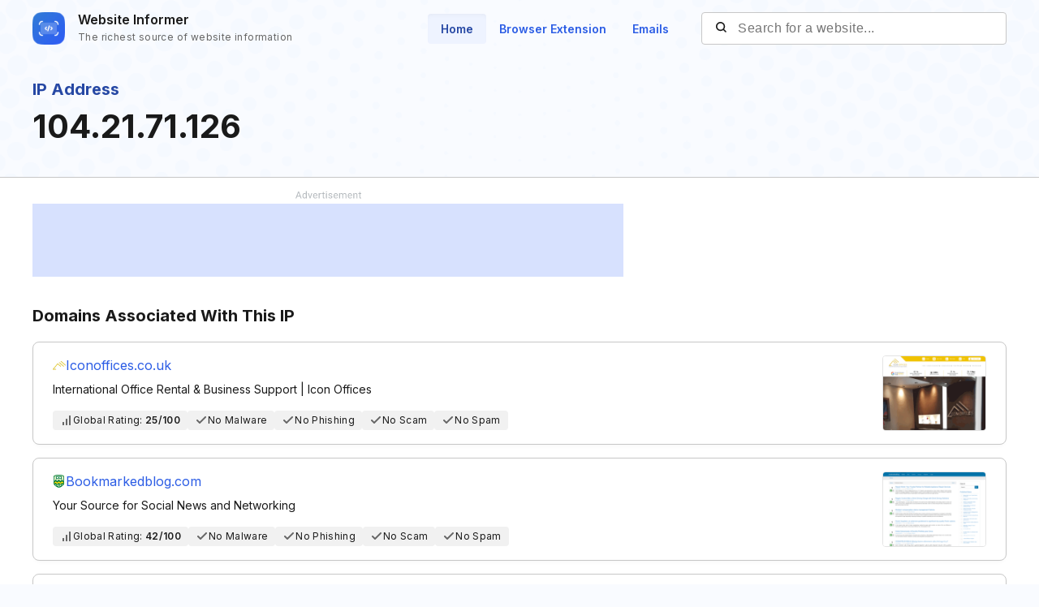

--- FILE ---
content_type: text/html; charset=utf-8
request_url: https://website.informer.com/104.21.71.126
body_size: 11773
content:
<!DOCTYPE html>
<html lang="en">
	<head>
		<title>Website Informer / 104.21.71.126 ip address</title>

		<meta charset="UTF-8" />
		<meta http-equiv="Content-Type" content="text/html; charset=utf-8">
		<meta name="viewport" content="wclassth=device-wclassth, initial-scale=1.0" />
		<meta name="format-detection" content="telephone=no" />

		
		
		
		
		
		<link rel="preconnect dns-prefetch" href="https://assets.webinfcdn.net" crossorigin />
		<link rel="preconnect" href="https://fonts.googleapis.com" />
		<link rel="preconnect" href="https://fonts.gstatic.com" crossorigin />
		<link href="https://fonts.googleapis.com/css2?family=Inter:wght@400;600;700&display=swap" rel="stylesheet" />

		<style>
							a,abbr,acronym,address,applet,article,aside,audio,b,big,blockquote,body,canvas,caption,center,cite,code,dd,del,details,dfn,div,dl,dt,em,embed,fieldset,figcaption,figure,footer,form,h1,h2,h3,h4,h5,h6,header,hgroup,html,i,iframe,img,ins,kbd,label,legend,li,mark,menu,nav,object,ol,output,p,pre,q,ruby,s,samp,section,small,span,strike,strong,sub,summary,sup,table,tbody,td,tfoot,th,thead,time,tr,tt,u,ul,var,video{margin:0;padding:0;border:0;font-size:100%;font:inherit;vertical-align:baseline}:focus{outline:0}article,aside,details,figcaption,figure,footer,header,hgroup,menu,nav,section{display:block}body{line-height:1}ol,ul{list-style:none}blockquote,q{quotes:none}blockquote:after,blockquote:before,q:after,q:before{content:"";content:none}table{border-collapse:collapse;border-spacing:0}input[type=search]::-webkit-search-cancel-button,input[type=search]::-webkit-search-decoration,input[type=search]::-webkit-search-results-button,input[type=search]::-webkit-search-results-decoration{-webkit-appearance:none;-moz-appearance:none}input[type=search]{-webkit-appearance:none;-moz-appearance:none;-webkit-box-sizing:content-box;box-sizing:content-box}textarea{overflow:auto;vertical-align:top;resize:vertical}audio,canvas,video{display:inline-block;max-width:100%}audio:not([controls]){display:none;height:0}[hidden]{display:none}html{font-size:100%;-webkit-text-size-adjust:100%;-ms-text-size-adjust:100%}a:focus{outline:0}a:active,a:hover{outline:0}img{border:0;-ms-interpolation-mode:bicubic}figure{margin:0}form{margin:0}fieldset{border:1px solid silver;margin:0 2px;padding:.35em .625em .75em}legend{border:0;padding:0;white-space:normal}button,input,select,textarea{font-size:100%;margin:0;vertical-align:baseline}button,input{line-height:normal}button,select{text-transform:none}button,html input[type=button],input[type=reset],input[type=submit]{-webkit-appearance:button;cursor:pointer}button[disabled],html input[disabled]{cursor:default}input[type=checkbox],input[type=radio]{-webkit-box-sizing:border-box;box-sizing:border-box;padding:0}input[type=search]{-webkit-appearance:textfield;-webkit-box-sizing:content-box;box-sizing:content-box}input[type=search]::-webkit-search-cancel-button,input[type=search]::-webkit-search-decoration{-webkit-appearance:none}button::-moz-focus-inner,input::-moz-focus-inner{border:0;padding:0}textarea{overflow:auto;vertical-align:top}table{border-collapse:collapse;border-spacing:0}button,input,select,textarea{color:#222}::-moz-selection{background:#b3d4fc;text-shadow:none}::selection{background:#b3d4fc;text-shadow:none}img{vertical-align:middle}fieldset{border:0;margin:0;padding:0}textarea{resize:vertical}.chromeframe{margin:.2em 0;background:#ccc;color:#000;padding:.2em 0}body{font-size:16px;line-height:24px}.nav_main .nav__link{font-size:14px;line-height:20px}body{font-family:Inter,sans-serif;color:#1a1a1a;background-color:#f9fbff;overflow-x:hidden;margin:0 auto}.container{max-width:1232px;width:100%;-webkit-box-sizing:border-box;box-sizing:border-box;padding:0 16px;margin:0 auto}button{cursor:pointer;padding:0}button:hover{opacity:.8}a{text-decoration:none}a:hover{opacity:.6}input{-webkit-box-sizing:border-box;box-sizing:border-box;padding:0;margin:0}button{border:none}.flex{display:-webkit-box;display:-ms-flexbox;display:flex;-webkit-box-align:center;-ms-flex-align:center;align-items:center}.full-page{min-height:100vh;display:-webkit-box;display:-ms-flexbox;display:flex;-webkit-box-orient:vertical;-webkit-box-direction:normal;-ms-flex-direction:column;flex-direction:column}.full-page .wr-preview{-webkit-box-flex:1;-ms-flex-positive:1;flex-grow:1}.wr-preview{background-image:url(https://assets.webinfcdn.net/redesign/assets/img/bg.png);background-size:cover;overflow:hidden}.btn{display:-webkit-box;display:-ms-flexbox;display:flex;-webkit-box-align:center;-ms-flex-align:center;align-items:center;-webkit-box-pack:center;-ms-flex-pack:center;justify-content:center;gap:8px;border-radius:4px;border:1px solid #2c5de5;font-weight:600;-webkit-box-sizing:border-box;box-sizing:border-box;width:-webkit-max-content;width:-moz-max-content;width:max-content;font-size:14px;line-height:20px;white-space:nowrap;padding:10px 24px}.btn_empty{color:#2c5de5}.btn_full{color:#fff;background-color:#2c5de5}.btn_small{font-size:12px;line-height:16px;padding:8px 16px}.btn_large{font-size:16px;line-height:24px;padding:11px 31px}.btn_large svg{width:24px;height:24px;-ms-flex-negative:0;flex-shrink:0}.h1{font-size:40px;font-weight:700;line-height:60px;word-break:break-word}.h2{font-size:24px;font-weight:700;line-height:36px;word-break:break-word}.h3{font-size:20px;font-weight:700;line-height:32px;word-break:break-word}.h4{font-size:16px;font-weight:600;line-height:24px;word-break:break-word}.nav__item{margin-bottom:24px}.nav__item:last-child{margin:0}.nav__link{font-weight:600;color:#2c5de5}.nav_main{margin-right:24px}.nav_main .nav__list{display:-webkit-box;display:-ms-flexbox;display:flex;gap:8px}.nav_main .nav__item{margin:0}.nav_main .nav__link{border-radius:4px;padding:10px 16px}.nav_main .nav__link_active{background-color:#eef3ff;color:#2648a4;-webkit-box-shadow:0 4px 6px -4px rgba(26,26,26,.06) inset;box-shadow:0 4px 6px -4px rgba(26,26,26,.06) inset}.search{height:40px;width:376px;display:-webkit-box;display:-ms-flexbox;display:flex;-webkit-box-align:center;-ms-flex-align:center;align-items:center;position:relative}.search__input{color:#1a1a1a;border:none;background:0 0;letter-spacing:.5px;width:100%;height:100%;padding-right:16px;padding-left:44px;background-color:#fff;border:1px solid #c7c7c7;border-radius:4px;-webkit-box-sizing:border-box;box-sizing:border-box}.search__btn_inside{background:0 0;width:20px;height:20px;position:absolute;top:50%;-webkit-transform:translateY(-50%);-ms-transform:translateY(-50%);transform:translateY(-50%);left:16px;padding:2px;-webkit-box-sizing:border-box;box-sizing:border-box}.search__btn_inside .search__btn-icon{fill:#1a1a1a}.search__btn_outside{color:#fff;background-color:#2c5de5;height:100%;padding:0 32px}.search_large{height:48px;max-width:588px;width:100%;-webkit-box-shadow:0 4px 6px -4px rgba(26,26,26,.06);box-shadow:0 4px 6px -4px rgba(26,26,26,.06);z-index:5}.search_large .search__input{-webkit-box-flex:1;-ms-flex-positive:1;flex-grow:1;padding-left:16px;border-top-right-radius:0;border-bottom-right-radius:0}.header{position:relative;padding:12px 0}.header .container{display:-webkit-box;display:-ms-flexbox;display:flex;-webkit-box-pack:justify;-ms-flex-pack:justify;justify-content:space-between;-webkit-box-align:center;-ms-flex-align:center;align-items:center}.logo{display:-webkit-box;display:-ms-flexbox;display:flex;-webkit-box-align:center;-ms-flex-align:center;align-items:center}.logo__image{width:40px;margin-right:16px}.logo__name{display:-webkit-box;display:-ms-flexbox;display:flex;-webkit-box-orient:vertical;-webkit-box-direction:normal;-ms-flex-direction:column;flex-direction:column}.logo__title{font-weight:600;color:#1a1a1a}.logo__subtitle{font-size:12px;color:#656565;letter-spacing:.4px;margin-top:-2px}.btn-menu{display:none;width:20px;height:14px;position:absolute;top:50%;right:2px;background:0 0;position:relative;z-index:40}.btn-menu div{position:relative;top:0;height:2px;background-color:#1a1a1a;margin-bottom:4px;-webkit-transition:.3s ease;-o-transition:.3s ease;transition:.3s ease;border-radius:2px}.btn-menu div:first-child{-webkit-transform-origin:0;-ms-transform-origin:0;transform-origin:0}.btn-menu div:last-child{margin-bottom:0;-webkit-transform-origin:24px;-ms-transform-origin:24px;transform-origin:24px}.btn-menu div:nth-child(2){right:0;width:20px}.btn-menu_show{width:22px;height:22px;padding:4px}.btn-menu_show div{background-color:#656565;margin-bottom:4px}.btn-menu_show div:first-child{top:0;left:1px;-webkit-transform:rotateZ(45deg);-ms-transform:rotate(45deg);transform:rotateZ(45deg)}.btn-menu_show div:last-child{top:9px;left:-2px;-webkit-transform:rotateZ(45deg);-ms-transform:rotate(45deg);transform:rotateZ(45deg)}.btn-menu_show div:nth-child(2){width:20px;top:1px;right:2px;-webkit-transform:rotateZ(-45deg);-ms-transform:rotate(-45deg);transform:rotateZ(-45deg)}.mobile-menu-container{position:fixed;top:0;left:120%;width:100%;height:100%;background-color:transparent;-webkit-transition:.3s left ease,.3s background-color .3s;-o-transition:.3s left ease,.3s background-color .3s;transition:.3s left ease,.3s background-color .3s;z-index:30}.mobile-menu-container_show{left:0;background-color:rgba(26,26,26,.8)}.mobile-menu{position:absolute;right:0;top:0;bottom:0;width:342px;max-width:90%;border-radius:8px 0 0 8px;background-color:#fff;-webkit-box-sizing:border-box;box-sizing:border-box;padding:16px 24px}.mobile-menu .search{width:100%;margin-bottom:32px}.mobile-menu__title{font-size:20px;font-weight:700;line-height:32px;margin-bottom:32px}.mobile-menu__form-title{font-weight:600;margin-bottom:8px}.footer{background-color:#d7e1fe;padding-top:64px;padding-bottom:64px}.footer__top{display:-webkit-box;display:-ms-flexbox;display:flex;-webkit-box-pack:justify;-ms-flex-pack:justify;justify-content:space-between;gap:24px;border-bottom:1px solid #91adfa;padding-bottom:32px}.footer__top-block{-webkit-box-flex:1;-ms-flex-positive:1;flex-grow:1;-ms-flex-negative:0;flex-shrink:0;max-width:50%}.footer__top-title{font-size:20px;font-weight:700;line-height:32px;margin-bottom:16px}.footer__top-list{display:grid;grid-template-columns:repeat(2,1fr);gap:8px 24px}.footer__top-item{overflow:hidden;-o-text-overflow:ellipsis;text-overflow:ellipsis}.footer__top-link{color:#2c5de5}.footer__bottom{display:-webkit-box;display:-ms-flexbox;display:flex;-webkit-box-pack:justify;-ms-flex-pack:justify;justify-content:space-between;gap:24px;padding-top:32px}.footer__bottom-text{font-size:14px;line-height:20px}.footer__bottom-text span{color:#2c5de5}.footer__bottom-list{display:grid;grid-template-columns:repeat(3,minmax(180px,1fr));gap:8px 24px}.footer__bottom-link{font-weight:600;color:#2c5de5}.footer__bottom-menu{display:-webkit-box;display:-ms-flexbox;display:flex;gap:24px}.footer__bottom-menu .btn{-ms-flex-item-align:start;align-self:flex-start}@media (max-width:1120px){.nav_main{margin-right:16px}.nav_main .nav__link{padding:6px 12px}}@media all and (max-width:1120px){.header .search{width:280px}}@media (max-width:991px){.h1{font-size:32px;line-height:48px}.nav_main{display:none}.search_large{-webkit-box-shadow:none;box-shadow:none;-webkit-box-orient:vertical;-webkit-box-direction:normal;-ms-flex-direction:column;flex-direction:column;gap:16px;height:auto}.search_large .search__input{height:48px;-webkit-box-shadow:0 4px 6px -4px rgba(26,26,26,.06);box-shadow:0 4px 6px -4px rgba(26,26,26,.06);border-radius:4px}.search_large .search__btn{height:48px;width:100%;border-radius:4px}.footer__top{-webkit-box-orient:vertical;-webkit-box-direction:normal;-ms-flex-direction:column;flex-direction:column}.footer__top-block{max-width:100%}.footer__top-list{grid-template-columns:1fr}.footer__bottom{-webkit-box-orient:vertical;-webkit-box-direction:normal;-ms-flex-direction:column;flex-direction:column}.footer__bottom-list{grid-template-columns:repeat(2,1fr)}.footer__bottom-menu{-webkit-box-orient:vertical;-webkit-box-direction:normal;-ms-flex-direction:column;flex-direction:column}.footer__bottom-menu .btn{width:100%}}@media (max-width:768px){.nav_main{display:none}}@media all and (max-width:768px){.header .search{display:none}.logo__subtitle{font-size:12px;letter-spacing:.4px;line-height:16px}.btn-menu{display:block}.mobile-menu .search{display:block}}@media (max-width:350px){.footer__bottom-list{grid-template-columns:1fr}}							.domain-info__item,.domain-item__header-subtitle{font-size:14px;line-height:20px}.wr-domain-preview{padding-top:24px;padding-bottom:32px;border-bottom:1px solid #c7c7c7}.wr-domain-preview__subtitle{font-size:20px;font-weight:700;line-height:32px;color:#2648a4}.domain-info{max-width:486px;margin-top:16px}.domain-info__item{display:grid;grid-template-columns:60px 1fr;-webkit-box-align:start;-ms-flex-align:start;align-items:flex-start;gap:16px;border-bottom:1px solid #c7c7c7;padding:6px 0}.domain-info__item:last-child{border:none}.domain-info__item-title{font-weight:600}.domain-info__item-value a{color:#2c5de5}.domain-content{background-color:#fff;padding-top:16px;padding-bottom:64px}.domain-adv-container{max-width:728px;margin-bottom:32px}.domain-adv-container .spnsd{display:block;width:81px;height:10px;margin:0 auto 6px;background:url([data-uri]) no-repeat}.domain-adv-container .domain-adv{font-size:14px;letter-spacing:1px;display:-webkit-box;display:-ms-flexbox;display:flex;-webkit-box-pack:center;-ms-flex-pack:center;justify-content:center;-webkit-box-align:center;-ms-flex-align:center;align-items:center;height:90px;color:#2c5de5;background-color:#d7e1fe}.domain-list{margin-bottom:24px}.domain-list h3{margin-bottom:16px}.domain-list:last-child{margin:0}.domain-item{display:grid;grid-template-columns:1fr 128px;-webkit-box-shadow:0 4px 6px -4px rgba(26,26,26,.0588235294);box-shadow:0 4px 6px -4px rgba(26,26,26,.0588235294);border:1px solid #c7c7c7;border-radius:8px;background-color:#fff;padding:16px 24px;margin-bottom:16px}.domain-item:last-child{margin:0}.domain-item__header{grid-row:1/2;grid-column:1/2;margin-bottom:12px}.domain-item__header-title{display:-webkit-box;display:-ms-flexbox;display:flex;-webkit-box-align:center;-ms-flex-align:center;align-items:center;gap:12px;margin-bottom:8px}.domain-item__header-title .domain-item__header-icon{width:16px;height:16px;background:-webkit-gradient(linear,left top,left bottom,from(#3258be),to(#2648a4));background:-o-linear-gradient(top,#3258be 0,#2648a4 100%);background:linear-gradient(180deg,#3258be 0,#2648a4 100%);border-radius:6px;display:-webkit-box;display:-ms-flexbox;display:flex;-webkit-box-align:center;-ms-flex-align:center;align-items:center;-webkit-box-pack:center;-ms-flex-pack:center;justify-content:center}.domain-item__header-title .domain-item__header-icon svg{width:10px}.domain-item__header-title a{color:#2c5de5}.domain-item__values{display:-webkit-box;display:-ms-flexbox;display:flex;-webkit-box-align:center;-ms-flex-align:center;align-items:center;gap:12px;grid-row:2/3;grid-column:1/2}.domain-item__value{display:-webkit-box;display:-ms-flexbox;display:flex;-webkit-box-align:center;-ms-flex-align:center;align-items:center;gap:4px;-ms-flex-negative:0;flex-shrink:0;background-color:#f1f1f1;border-radius:4px;padding:4px 9px}.domain-item__value svg{fill:#656565;width:16px;height:16px}.domain-item__value p{font-size:12px;line-height:16px;letter-spacing:.33px}.domain-item__value p span{font-weight:600}.domain-item__value_red{color:#9f1b1f;background-color:#f9d3d4}.domain-item__value_red svg{fill:#9f1b1f}.domain-item__screen{grid-row:1/3;grid-column:2/3;display:-webkit-box;display:-ms-flexbox;display:flex;-webkit-box-align:center;-ms-flex-align:center;align-items:center;-webkit-box-pack:center;-ms-flex-pack:center;justify-content:center}.domain-item__screen img{width:100%;-o-object-fit:cover;object-fit:cover;-o-object-position:top left;object-position:top left;border:1px solid #e4e4e4;-webkit-box-sizing:border-box;box-sizing:border-box;border-radius:4px}.domain-item__screen .plug{display:-webkit-box;display:-ms-flexbox;display:flex;-webkit-box-orient:vertical;-webkit-box-direction:normal;-ms-flex-direction:column;flex-direction:column;-webkit-box-align:center;-ms-flex-align:center;align-items:center;-webkit-box-pack:center;-ms-flex-pack:center;justify-content:center;gap:9px;background-color:#e4e4e4;border-radius:4px;padding:16px;-webkit-box-sizing:border-box;box-sizing:border-box;height:100%;max-height:96px}.domain-item__screen .plug p{font-size:12px;line-height:16px;letter-spacing:.33px;color:#656565;text-align:center}.domain-item__screen .plug svg{width:24px;height:22px}@media (max-width:991px){.domain-info{margin-top:24px}.domain-list h3{margin-bottom:24px}.domain-list{margin-bottom:32px}.domain-item{grid-template-columns:1fr 88px;padding:16px}.domain-item__header{grid-column:1/3;margin-bottom:16px}.domain-item__values{-ms-flex-wrap:wrap;flex-wrap:wrap;gap:8px;margin-right:16px}.domain-item__value{padding:4px 6px}.domain-item__screen .plug{display:none}.domain-item__screen{-webkit-box-align:start;-ms-flex-align:start;align-items:flex-start;grid-row:2/3;grid-column:2/3}}			
			/* mobile */ @media (max-width: 991px) { .adsmobile { display: block; } .adsdesktop { display: none; } } /* desktop */ @media (min-width: 992px) { .adsmobile { display: none; } .adsdesktop { display: block; } } .screenshotDefaultSize { width: 100%; height: 100%; }
			.domain-item__header-icon.domain-item__header-icon-fixed {
				background: none;
			}
		</style>

		<link rel="icon" href="https://assets.webinfcdn.net/img/favicon-32x32.png" sizes="32x32">
<link rel="icon" href="https://assets.webinfcdn.net/img/favicon-16x16.png" sizes="16x16">
<link rel="shortcut icon" href="https://assets.webinfcdn.net/img/android-chrome-192x192.png" sizes="192x192">
<link rel="shortcut icon" href="https://assets.webinfcdn.net/img/android-chrome-512x512.png" sizes="512x512">
<link rel="apple-touch-icon" href="https://assets.webinfcdn.net/img/apple-touch-icon.png" sizes="180x180">
		<script async='async' src='https://www.googletagservices.com/tag/js/gpt.js'></script>
<script>
	var googletag = googletag || {};
	googletag.cmd = googletag.cmd || [];
</script>

<script type='text/javascript'>
	googletag.cmd.push(function() {
				googletag.pubads().enableSingleRequest();
		googletag.pubads().collapseEmptyDivs();
		googletag.enableServices();
	});
</script>
	</head>

	<body class="">
		<div class="wr-preview">
    <header class="header">
	<div class="container">
		<a href="https://website.informer.com/" class="logo">
							<img class="logo__image" src="https://assets.webinfcdn.net/redesign/assets/img/ic-logo.png" alt="" />
			
			<p class="logo__name">
				<span class="logo__title">Website Informer</span>
				<span class="logo__subtitle">The richest source of website information</span>
			</p>
		</a>

		<div class="flex">
			<nav class="nav nav_main">
				<ul class="nav__list">
					<li class="nav__item">
						<a href="https://website.informer.com/" class="nav__link nav__link_active">Home</a>
					</li>
					<li class="nav__item">
						<a href="/addon" class="nav__link ">Browser Extension</a>
					</li>
					<li class="nav__item">
						<a href="https://website.informer.com/email/" class="nav__link ">Emails</a>
					</li>
				</ul>
			</nav>

			<form method="POST" action="https://website.informer.com/search.php" class="search" target="_top">
				<input
					class="search__input"
					type="text"
					name="query"
					id="query"
					value=""
					maxlength="50"
					placeholder="Search for a website..."
				/>

				<button class="search__btn search__btn_inside">
					<svg class="search__btn-icon" viewBox="0 0 20 20">
						<path fill-rule="evenodd" clip-rule="evenodd"
							  d="M7 0C10.866 0 14 3.13401 14 7C14 8.57638 13.4789 10.0311 12.5996 11.2012L12.6545 11.2441L12.7071 11.2929L15.7071 14.2929C16.0976 14.6834 16.0976 15.3166 15.7071 15.7071C15.3466 16.0676 14.7794 16.0953 14.3871 15.7903L14.2929 15.7071L11.2929 12.7071C11.2587 12.6729 11.2275 12.6368 11.1993 12.5992C10.031 13.4789 8.57638 14 7 14C3.13401 14 0 10.866 0 7C0 3.13401 3.13401 0 7 0ZM7 2C4.23858 2 2 4.23858 2 7C2 9.76142 4.23858 12 7 12C9.76142 12 12 9.76142 12 7C12 4.23858 9.76142 2 7 2Z"/>
					</svg>
				</button>
			</form>
		</div>

		<button
			class="btn-menu"
			[class]="'btn-menu ' + (isMenuOpen ? 'btn-menu_show' : '')"
			on="tap:AMP.setState({isMenuOpen: !isMenuOpen})"
		>
			<div></div>
			<div></div>
			<div></div>
		</button>
	</div>

	<div class="mobile-menu-container" [class]="'mobile-menu-container ' + (isMenuOpen ? 'mobile-menu-container_show' : '')">
		<div class="mobile-menu">
			<h2 class="mobile-menu__title">Menu</h2>
			<h3 class="mobile-menu__form-title">Website Search</h3>

			<form method="POST" action="https://website.informer.com/search.php" class="search" target="_top">
				<input
					class="search__input"
					type="text"
					name="query"
					id="query"
					value=""
					maxlength="50"
					placeholder="Find Other Website..."
				/>

				<button class="search__btn">
					<svg class="search__btn-icon" viewBox="0 0 20 20">
						<path
								d="M9,0 C13.9705627,0 18,4.02943725 18,9 C18,11.124779 17.2636898,13.0775836 16.0323074,14.6171757 L19.7071068,18.2928932 C20.0976311,18.6834175 20.0976311,19.3165825 19.7071068,19.7071068 C19.3466228,20.0675907 18.7793918,20.0953203 18.3871006,19.7902954 L18.2928932,19.7071068 L14.6171757,16.0323074 C13.0775836,17.2636898 11.124779,18 9,18 C4.02943725,18 0,13.9705627 0,9 C0,4.02943725 4.02943725,0 9,0 Z M9,2 C5.13400675,2 2,5.13400675 2,9 C2,12.8659932 5.13400675,16 9,16 C12.8659932,16 16,12.8659932 16,9 C16,5.13400675 12.8659932,2 9,2 Z">
						</path>
					</svg>
				</button>
			</form>

			<nav class="nav">
				<ul class="nav__list">
					<li class="nav__item">
						<a href="https://website.informer.com/pages/tos" class="nav__link">Terms of Service</a>
					</li>
					<li class="nav__item">
						<a href="https://website.informer.com/email/" class="nav__link">Emails</a>
					</li>
					<li class="nav__item">
						<a href="https://website.informer.com/pages/about" class="nav__link">About</a>
					</li>
					<li class="nav__item">
						<a href="https://website.informer.com/pages/contacts" class="nav__link">Contacts</a>
					</li>
					<li class="nav__item">
						<a href="https://website.informer.com/pages/contacts" class="nav__link">Removal Request</a>
					</li>
				</ul>
			</nav>
		</div>
	</div>
</header>
    <section class="wrapper wr-domain-preview">
        <div class="container">
            <p class="wr-domain-preview__subtitle">IP Address</p>
            <h1 class="h1">104.21.71.126</h1>
        </div>
    </section>
</div>

<section class="wrapper domain-content">
    <div class="container">
                    <div class="domain-adv-container">
                <span class="spnsd"></span>
                <div class="domain-adv">
                    <div class="adsdesktop" style="width:100%;">
    <div id="div-gpt-ad-1481107139703-0" align="center">
        <script>
            googletag.cmd.push(function() {
                const tagId = 'div-gpt-ad-1481107139703-0';
                if (getComputedStyle(document.getElementById(tagId).parentElement).display !== 'none') {
                    googletag
                        .defineSlot('/275405283/WI-Terms-Responsive', [728, 90], tagId)
                        .addService(googletag.pubads());

                    googletag.display(tagId);
                }
            });
        </script>
    </div>
</div>                    <div class="adsmobile">
    <div id="div-gpt-ad-1484069413393-0" align="center">
        <script>
            googletag.cmd.push(function() {
                const tagId = 'div-gpt-ad-1484069413393-0';
                if (getComputedStyle(document.getElementById(tagId).parentElement).display !== 'none') {
                    googletag
                        .defineSlot('/275405283/WI-Mobile-Leaderboard', [320, 100], tagId)
                        .addService(googletag.pubads());

                    googletag.display(tagId);
                }
            });
        </script>
    </div>
</div>                </div>
            </div>
        
                    <div class="domain-list">
                <h3 class="h3">Domains Associated With This IP</h3>

                                    <div class="domain-item">
                        <div class="domain-item__header">
                            <div class="domain-item__header-title">
                                <div class="domain-item__header-icon domain-item__header-icon-fixed">
                                    <img width="16" height="16" src="https://assets.webinfcdn.net/favicons/i/iconoffices.co.uk.ico" />
                                </div>

                                <a href="https://website.informer.com/iconoffices.co.uk">
                                    Iconoffices.co.uk                                </a>
                            </div>

                            <p class="domain-item__header-subtitle">International Office Rental &amp; Business Support | Icon Offices</p>
                        </div>

                        <div class="domain-item__values">
                                                            <div class="domain-item__value">
                                    <svg viewBox="0 0 16 16" fill="none">
                                        <path d="M4.5 10H3.5C3.22386 10 3 10.2239 3 10.5V13.5C3 13.7761 3.22386 14 3.5 14H4.5C4.77614 14 5 13.7761 5 13.5V10.5C5 10.2239 4.77614 10 4.5 10Z"/>
                                        <path d="M12.5 2H11.5C11.2239 2 11 2.22386 11 2.5V13.5C11 13.7761 11.2239 14 11.5 14H12.5C12.7761 14 13 13.7761 13 13.5V2.5C13 2.22386 12.7761 2 12.5 2Z"/>
                                        <path d="M8.5 6H7.5C7.22386 6 7 6.22386 7 6.5V13.5C7 13.7761 7.22386 14 7.5 14H8.5C8.77614 14 9 13.7761 9 13.5V6.5C9 6.22386 8.77614 6 8.5 6Z"/>
                                    </svg>

                                    <p>Global Rating: <span>25/100</span></p>
                                </div>
                            
                            <div class="domain-item__value">
            <svg viewBox="0 0 16 16" fill="none">
            <path d="M12.2924 3.29304L5.99943 9.58604L3.70643 7.29304C3.51783 7.11088 3.26523 7.01009 3.00303 7.01237C2.74083 7.01465 2.49002 7.11981 2.30461 7.30522C2.1192 7.49063 2.01403 7.74144 2.01176 8.00364C2.00948 8.26584 2.11027 8.51844 2.29243 8.70704L5.29243 11.707C5.47996 11.8945 5.73427 11.9998 5.99943 11.9998C6.2646 11.9998 6.5189 11.8945 6.70643 11.707L13.7064 4.70704C13.8886 4.51844 13.9894 4.26584 13.9871 4.00364C13.9848 3.74144 13.8797 3.49063 13.6942 3.30522C13.5088 3.11981 13.258 3.01465 12.9958 3.01237C12.7336 3.01009 12.481 3.11088 12.2924 3.29304Z"/>
        </svg>
        <p>No Malware</p>
    </div>

<div class="domain-item__value">
            <svg viewBox="0 0 16 16" fill="none">
            <path d="M12.2924 3.29304L5.99943 9.58604L3.70643 7.29304C3.51783 7.11088 3.26523 7.01009 3.00303 7.01237C2.74083 7.01465 2.49002 7.11981 2.30461 7.30522C2.1192 7.49063 2.01403 7.74144 2.01176 8.00364C2.00948 8.26584 2.11027 8.51844 2.29243 8.70704L5.29243 11.707C5.47996 11.8945 5.73427 11.9998 5.99943 11.9998C6.2646 11.9998 6.5189 11.8945 6.70643 11.707L13.7064 4.70704C13.8886 4.51844 13.9894 4.26584 13.9871 4.00364C13.9848 3.74144 13.8797 3.49063 13.6942 3.30522C13.5088 3.11981 13.258 3.01465 12.9958 3.01237C12.7336 3.01009 12.481 3.11088 12.2924 3.29304Z"/>
        </svg>
        <p>No Phishing</p>
    </div>

<div class="domain-item__value">
            <svg viewBox="0 0 16 16" fill="none">
            <path d="M12.2924 3.29304L5.99943 9.58604L3.70643 7.29304C3.51783 7.11088 3.26523 7.01009 3.00303 7.01237C2.74083 7.01465 2.49002 7.11981 2.30461 7.30522C2.1192 7.49063 2.01403 7.74144 2.01176 8.00364C2.00948 8.26584 2.11027 8.51844 2.29243 8.70704L5.29243 11.707C5.47996 11.8945 5.73427 11.9998 5.99943 11.9998C6.2646 11.9998 6.5189 11.8945 6.70643 11.707L13.7064 4.70704C13.8886 4.51844 13.9894 4.26584 13.9871 4.00364C13.9848 3.74144 13.8797 3.49063 13.6942 3.30522C13.5088 3.11981 13.258 3.01465 12.9958 3.01237C12.7336 3.01009 12.481 3.11088 12.2924 3.29304Z"/>
        </svg>
        <p>No Scam</p>
    </div>

<div class="domain-item__value">
            <svg viewBox="0 0 16 16" fill="none">
            <path d="M12.2924 3.29304L5.99943 9.58604L3.70643 7.29304C3.51783 7.11088 3.26523 7.01009 3.00303 7.01237C2.74083 7.01465 2.49002 7.11981 2.30461 7.30522C2.1192 7.49063 2.01403 7.74144 2.01176 8.00364C2.00948 8.26584 2.11027 8.51844 2.29243 8.70704L5.29243 11.707C5.47996 11.8945 5.73427 11.9998 5.99943 11.9998C6.2646 11.9998 6.5189 11.8945 6.70643 11.707L13.7064 4.70704C13.8886 4.51844 13.9894 4.26584 13.9871 4.00364C13.9848 3.74144 13.8797 3.49063 13.6942 3.30522C13.5088 3.11981 13.258 3.01465 12.9958 3.01237C12.7336 3.01009 12.481 3.11088 12.2924 3.29304Z"/>
        </svg>
        <p>No Spam</p>
    </div>                        </div>

                        <div class="domain-item__screen">
                                <a href="https://website.informer.com/iconoffices.co.uk">

<img
    title="Iconoffices.co.uk thumbnail"
    alt="Iconoffices.co.uk thumbnail"
    src="https://assets.webinfcdn.net/thumbnails/280x202/i/iconoffices.co.uk.png"
/>

    </a>
                        </div>
                    </div>
                                    <div class="domain-item">
                        <div class="domain-item__header">
                            <div class="domain-item__header-title">
                                <div class="domain-item__header-icon domain-item__header-icon-fixed">
                                    <img width="16" height="16" src="https://assets.webinfcdn.net/favicons/b/bookmarkedblog.com.ico" />
                                </div>

                                <a href="https://website.informer.com/bookmarkedblog.com">
                                    Bookmarkedblog.com                                </a>
                            </div>

                            <p class="domain-item__header-subtitle">Your Source for Social News and Networking</p>
                        </div>

                        <div class="domain-item__values">
                                                            <div class="domain-item__value">
                                    <svg viewBox="0 0 16 16" fill="none">
                                        <path d="M4.5 10H3.5C3.22386 10 3 10.2239 3 10.5V13.5C3 13.7761 3.22386 14 3.5 14H4.5C4.77614 14 5 13.7761 5 13.5V10.5C5 10.2239 4.77614 10 4.5 10Z"/>
                                        <path d="M12.5 2H11.5C11.2239 2 11 2.22386 11 2.5V13.5C11 13.7761 11.2239 14 11.5 14H12.5C12.7761 14 13 13.7761 13 13.5V2.5C13 2.22386 12.7761 2 12.5 2Z"/>
                                        <path d="M8.5 6H7.5C7.22386 6 7 6.22386 7 6.5V13.5C7 13.7761 7.22386 14 7.5 14H8.5C8.77614 14 9 13.7761 9 13.5V6.5C9 6.22386 8.77614 6 8.5 6Z"/>
                                    </svg>

                                    <p>Global Rating: <span>42/100</span></p>
                                </div>
                            
                            <div class="domain-item__value">
            <svg viewBox="0 0 16 16" fill="none">
            <path d="M12.2924 3.29304L5.99943 9.58604L3.70643 7.29304C3.51783 7.11088 3.26523 7.01009 3.00303 7.01237C2.74083 7.01465 2.49002 7.11981 2.30461 7.30522C2.1192 7.49063 2.01403 7.74144 2.01176 8.00364C2.00948 8.26584 2.11027 8.51844 2.29243 8.70704L5.29243 11.707C5.47996 11.8945 5.73427 11.9998 5.99943 11.9998C6.2646 11.9998 6.5189 11.8945 6.70643 11.707L13.7064 4.70704C13.8886 4.51844 13.9894 4.26584 13.9871 4.00364C13.9848 3.74144 13.8797 3.49063 13.6942 3.30522C13.5088 3.11981 13.258 3.01465 12.9958 3.01237C12.7336 3.01009 12.481 3.11088 12.2924 3.29304Z"/>
        </svg>
        <p>No Malware</p>
    </div>

<div class="domain-item__value">
            <svg viewBox="0 0 16 16" fill="none">
            <path d="M12.2924 3.29304L5.99943 9.58604L3.70643 7.29304C3.51783 7.11088 3.26523 7.01009 3.00303 7.01237C2.74083 7.01465 2.49002 7.11981 2.30461 7.30522C2.1192 7.49063 2.01403 7.74144 2.01176 8.00364C2.00948 8.26584 2.11027 8.51844 2.29243 8.70704L5.29243 11.707C5.47996 11.8945 5.73427 11.9998 5.99943 11.9998C6.2646 11.9998 6.5189 11.8945 6.70643 11.707L13.7064 4.70704C13.8886 4.51844 13.9894 4.26584 13.9871 4.00364C13.9848 3.74144 13.8797 3.49063 13.6942 3.30522C13.5088 3.11981 13.258 3.01465 12.9958 3.01237C12.7336 3.01009 12.481 3.11088 12.2924 3.29304Z"/>
        </svg>
        <p>No Phishing</p>
    </div>

<div class="domain-item__value">
            <svg viewBox="0 0 16 16" fill="none">
            <path d="M12.2924 3.29304L5.99943 9.58604L3.70643 7.29304C3.51783 7.11088 3.26523 7.01009 3.00303 7.01237C2.74083 7.01465 2.49002 7.11981 2.30461 7.30522C2.1192 7.49063 2.01403 7.74144 2.01176 8.00364C2.00948 8.26584 2.11027 8.51844 2.29243 8.70704L5.29243 11.707C5.47996 11.8945 5.73427 11.9998 5.99943 11.9998C6.2646 11.9998 6.5189 11.8945 6.70643 11.707L13.7064 4.70704C13.8886 4.51844 13.9894 4.26584 13.9871 4.00364C13.9848 3.74144 13.8797 3.49063 13.6942 3.30522C13.5088 3.11981 13.258 3.01465 12.9958 3.01237C12.7336 3.01009 12.481 3.11088 12.2924 3.29304Z"/>
        </svg>
        <p>No Scam</p>
    </div>

<div class="domain-item__value">
            <svg viewBox="0 0 16 16" fill="none">
            <path d="M12.2924 3.29304L5.99943 9.58604L3.70643 7.29304C3.51783 7.11088 3.26523 7.01009 3.00303 7.01237C2.74083 7.01465 2.49002 7.11981 2.30461 7.30522C2.1192 7.49063 2.01403 7.74144 2.01176 8.00364C2.00948 8.26584 2.11027 8.51844 2.29243 8.70704L5.29243 11.707C5.47996 11.8945 5.73427 11.9998 5.99943 11.9998C6.2646 11.9998 6.5189 11.8945 6.70643 11.707L13.7064 4.70704C13.8886 4.51844 13.9894 4.26584 13.9871 4.00364C13.9848 3.74144 13.8797 3.49063 13.6942 3.30522C13.5088 3.11981 13.258 3.01465 12.9958 3.01237C12.7336 3.01009 12.481 3.11088 12.2924 3.29304Z"/>
        </svg>
        <p>No Spam</p>
    </div>                        </div>

                        <div class="domain-item__screen">
                                <a href="https://website.informer.com/bookmarkedblog.com">

<img
    title="Bookmarkedblog.com thumbnail"
    alt="Bookmarkedblog.com thumbnail"
    src="https://assets.webinfcdn.net/thumbnails/280x202/b/bookmarkedblog.com.png"
/>

    </a>
                        </div>
                    </div>
                                    <div class="domain-item">
                        <div class="domain-item__header">
                            <div class="domain-item__header-title">
                                <div class="domain-item__header-icon domain-item__header-icon-fixed">
                                    <img width="16" height="16" src="https://assets.webinfcdn.net/favicons/p/play-pmbet.com.ico" />
                                </div>

                                <a href="https://website.informer.com/play-pmbet.com">
                                    Play-pmbet.com                                </a>
                            </div>

                            <p class="domain-item__header-subtitle">...</p>
                        </div>

                        <div class="domain-item__values">
                            
                            <div class="domain-item__value">
            <svg viewBox="0 0 16 16" fill="none">
            <path d="M12.2924 3.29304L5.99943 9.58604L3.70643 7.29304C3.51783 7.11088 3.26523 7.01009 3.00303 7.01237C2.74083 7.01465 2.49002 7.11981 2.30461 7.30522C2.1192 7.49063 2.01403 7.74144 2.01176 8.00364C2.00948 8.26584 2.11027 8.51844 2.29243 8.70704L5.29243 11.707C5.47996 11.8945 5.73427 11.9998 5.99943 11.9998C6.2646 11.9998 6.5189 11.8945 6.70643 11.707L13.7064 4.70704C13.8886 4.51844 13.9894 4.26584 13.9871 4.00364C13.9848 3.74144 13.8797 3.49063 13.6942 3.30522C13.5088 3.11981 13.258 3.01465 12.9958 3.01237C12.7336 3.01009 12.481 3.11088 12.2924 3.29304Z"/>
        </svg>
        <p>No Malware</p>
    </div>

<div class="domain-item__value">
            <svg viewBox="0 0 16 16" fill="none">
            <path d="M12.2924 3.29304L5.99943 9.58604L3.70643 7.29304C3.51783 7.11088 3.26523 7.01009 3.00303 7.01237C2.74083 7.01465 2.49002 7.11981 2.30461 7.30522C2.1192 7.49063 2.01403 7.74144 2.01176 8.00364C2.00948 8.26584 2.11027 8.51844 2.29243 8.70704L5.29243 11.707C5.47996 11.8945 5.73427 11.9998 5.99943 11.9998C6.2646 11.9998 6.5189 11.8945 6.70643 11.707L13.7064 4.70704C13.8886 4.51844 13.9894 4.26584 13.9871 4.00364C13.9848 3.74144 13.8797 3.49063 13.6942 3.30522C13.5088 3.11981 13.258 3.01465 12.9958 3.01237C12.7336 3.01009 12.481 3.11088 12.2924 3.29304Z"/>
        </svg>
        <p>No Phishing</p>
    </div>

<div class="domain-item__value">
            <svg viewBox="0 0 16 16" fill="none">
            <path d="M12.2924 3.29304L5.99943 9.58604L3.70643 7.29304C3.51783 7.11088 3.26523 7.01009 3.00303 7.01237C2.74083 7.01465 2.49002 7.11981 2.30461 7.30522C2.1192 7.49063 2.01403 7.74144 2.01176 8.00364C2.00948 8.26584 2.11027 8.51844 2.29243 8.70704L5.29243 11.707C5.47996 11.8945 5.73427 11.9998 5.99943 11.9998C6.2646 11.9998 6.5189 11.8945 6.70643 11.707L13.7064 4.70704C13.8886 4.51844 13.9894 4.26584 13.9871 4.00364C13.9848 3.74144 13.8797 3.49063 13.6942 3.30522C13.5088 3.11981 13.258 3.01465 12.9958 3.01237C12.7336 3.01009 12.481 3.11088 12.2924 3.29304Z"/>
        </svg>
        <p>No Scam</p>
    </div>

<div class="domain-item__value">
            <svg viewBox="0 0 16 16" fill="none">
            <path d="M12.2924 3.29304L5.99943 9.58604L3.70643 7.29304C3.51783 7.11088 3.26523 7.01009 3.00303 7.01237C2.74083 7.01465 2.49002 7.11981 2.30461 7.30522C2.1192 7.49063 2.01403 7.74144 2.01176 8.00364C2.00948 8.26584 2.11027 8.51844 2.29243 8.70704L5.29243 11.707C5.47996 11.8945 5.73427 11.9998 5.99943 11.9998C6.2646 11.9998 6.5189 11.8945 6.70643 11.707L13.7064 4.70704C13.8886 4.51844 13.9894 4.26584 13.9871 4.00364C13.9848 3.74144 13.8797 3.49063 13.6942 3.30522C13.5088 3.11981 13.258 3.01465 12.9958 3.01237C12.7336 3.01009 12.481 3.11088 12.2924 3.29304Z"/>
        </svg>
        <p>No Spam</p>
    </div>                        </div>

                        <div class="domain-item__screen">
                                <a href="https://website.informer.com/play-pmbet.com">

<img
    title="Play-pmbet.com thumbnail"
    alt="Play-pmbet.com thumbnail"
    src="https://assets.webinfcdn.net/thumbnails/280x202/p/play-pmbet.com.png"
/>

    </a>
                        </div>
                    </div>
                                    <div class="domain-item">
                        <div class="domain-item__header">
                            <div class="domain-item__header-title">
                                <div class="domain-item__header-icon domain-item__header-icon-fixed">
                                    <img width="16" height="16" src="https://assets.webinfcdn.net/favicons/p/porno1.su.ico" />
                                </div>

                                <a href="https://website.informer.com/porno1.su">
                                    Porno1.su                                </a>
                            </div>

                            <p class="domain-item__header-subtitle">&nbsp;</p>
                        </div>

                        <div class="domain-item__values">
                            
                            <div class="domain-item__value">
            <svg viewBox="0 0 16 16" fill="none">
            <path d="M12.2924 3.29304L5.99943 9.58604L3.70643 7.29304C3.51783 7.11088 3.26523 7.01009 3.00303 7.01237C2.74083 7.01465 2.49002 7.11981 2.30461 7.30522C2.1192 7.49063 2.01403 7.74144 2.01176 8.00364C2.00948 8.26584 2.11027 8.51844 2.29243 8.70704L5.29243 11.707C5.47996 11.8945 5.73427 11.9998 5.99943 11.9998C6.2646 11.9998 6.5189 11.8945 6.70643 11.707L13.7064 4.70704C13.8886 4.51844 13.9894 4.26584 13.9871 4.00364C13.9848 3.74144 13.8797 3.49063 13.6942 3.30522C13.5088 3.11981 13.258 3.01465 12.9958 3.01237C12.7336 3.01009 12.481 3.11088 12.2924 3.29304Z"/>
        </svg>
        <p>No Malware</p>
    </div>

<div class="domain-item__value">
            <svg viewBox="0 0 16 16" fill="none">
            <path d="M12.2924 3.29304L5.99943 9.58604L3.70643 7.29304C3.51783 7.11088 3.26523 7.01009 3.00303 7.01237C2.74083 7.01465 2.49002 7.11981 2.30461 7.30522C2.1192 7.49063 2.01403 7.74144 2.01176 8.00364C2.00948 8.26584 2.11027 8.51844 2.29243 8.70704L5.29243 11.707C5.47996 11.8945 5.73427 11.9998 5.99943 11.9998C6.2646 11.9998 6.5189 11.8945 6.70643 11.707L13.7064 4.70704C13.8886 4.51844 13.9894 4.26584 13.9871 4.00364C13.9848 3.74144 13.8797 3.49063 13.6942 3.30522C13.5088 3.11981 13.258 3.01465 12.9958 3.01237C12.7336 3.01009 12.481 3.11088 12.2924 3.29304Z"/>
        </svg>
        <p>No Phishing</p>
    </div>

<div class="domain-item__value">
            <svg viewBox="0 0 16 16" fill="none">
            <path d="M12.2924 3.29304L5.99943 9.58604L3.70643 7.29304C3.51783 7.11088 3.26523 7.01009 3.00303 7.01237C2.74083 7.01465 2.49002 7.11981 2.30461 7.30522C2.1192 7.49063 2.01403 7.74144 2.01176 8.00364C2.00948 8.26584 2.11027 8.51844 2.29243 8.70704L5.29243 11.707C5.47996 11.8945 5.73427 11.9998 5.99943 11.9998C6.2646 11.9998 6.5189 11.8945 6.70643 11.707L13.7064 4.70704C13.8886 4.51844 13.9894 4.26584 13.9871 4.00364C13.9848 3.74144 13.8797 3.49063 13.6942 3.30522C13.5088 3.11981 13.258 3.01465 12.9958 3.01237C12.7336 3.01009 12.481 3.11088 12.2924 3.29304Z"/>
        </svg>
        <p>No Scam</p>
    </div>

<div class="domain-item__value">
            <svg viewBox="0 0 16 16" fill="none">
            <path d="M12.2924 3.29304L5.99943 9.58604L3.70643 7.29304C3.51783 7.11088 3.26523 7.01009 3.00303 7.01237C2.74083 7.01465 2.49002 7.11981 2.30461 7.30522C2.1192 7.49063 2.01403 7.74144 2.01176 8.00364C2.00948 8.26584 2.11027 8.51844 2.29243 8.70704L5.29243 11.707C5.47996 11.8945 5.73427 11.9998 5.99943 11.9998C6.2646 11.9998 6.5189 11.8945 6.70643 11.707L13.7064 4.70704C13.8886 4.51844 13.9894 4.26584 13.9871 4.00364C13.9848 3.74144 13.8797 3.49063 13.6942 3.30522C13.5088 3.11981 13.258 3.01465 12.9958 3.01237C12.7336 3.01009 12.481 3.11088 12.2924 3.29304Z"/>
        </svg>
        <p>No Spam</p>
    </div>                        </div>

                        <div class="domain-item__screen">
                                <a href="https://website.informer.com/porno1.su">

<img
    title="Porno1.su thumbnail"
    alt="Porno1.su thumbnail"
    src="https://assets.webinfcdn.net/redesign/assets/img/website-unsafe-280x202.png"
/>

    </a>
                        </div>
                    </div>
                                    <div class="domain-item">
                        <div class="domain-item__header">
                            <div class="domain-item__header-title">
                                <div class="domain-item__header-icon domain-item__header-icon-fixed">
                                    <img width="16" height="16" src="https://assets.webinfcdn.net/favicons/t/thedaycollective.com.ico" />
                                </div>

                                <a href="https://website.informer.com/thedaycollective.com">
                                    Thedaycollective.com                                </a>
                            </div>

                            <p class="domain-item__header-subtitle">The Day</p>
                        </div>

                        <div class="domain-item__values">
                            
                            <div class="domain-item__value">
            <svg viewBox="0 0 16 16" fill="none">
            <path d="M12.2924 3.29304L5.99943 9.58604L3.70643 7.29304C3.51783 7.11088 3.26523 7.01009 3.00303 7.01237C2.74083 7.01465 2.49002 7.11981 2.30461 7.30522C2.1192 7.49063 2.01403 7.74144 2.01176 8.00364C2.00948 8.26584 2.11027 8.51844 2.29243 8.70704L5.29243 11.707C5.47996 11.8945 5.73427 11.9998 5.99943 11.9998C6.2646 11.9998 6.5189 11.8945 6.70643 11.707L13.7064 4.70704C13.8886 4.51844 13.9894 4.26584 13.9871 4.00364C13.9848 3.74144 13.8797 3.49063 13.6942 3.30522C13.5088 3.11981 13.258 3.01465 12.9958 3.01237C12.7336 3.01009 12.481 3.11088 12.2924 3.29304Z"/>
        </svg>
        <p>No Malware</p>
    </div>

<div class="domain-item__value">
            <svg viewBox="0 0 16 16" fill="none">
            <path d="M12.2924 3.29304L5.99943 9.58604L3.70643 7.29304C3.51783 7.11088 3.26523 7.01009 3.00303 7.01237C2.74083 7.01465 2.49002 7.11981 2.30461 7.30522C2.1192 7.49063 2.01403 7.74144 2.01176 8.00364C2.00948 8.26584 2.11027 8.51844 2.29243 8.70704L5.29243 11.707C5.47996 11.8945 5.73427 11.9998 5.99943 11.9998C6.2646 11.9998 6.5189 11.8945 6.70643 11.707L13.7064 4.70704C13.8886 4.51844 13.9894 4.26584 13.9871 4.00364C13.9848 3.74144 13.8797 3.49063 13.6942 3.30522C13.5088 3.11981 13.258 3.01465 12.9958 3.01237C12.7336 3.01009 12.481 3.11088 12.2924 3.29304Z"/>
        </svg>
        <p>No Phishing</p>
    </div>

<div class="domain-item__value">
            <svg viewBox="0 0 16 16" fill="none">
            <path d="M12.2924 3.29304L5.99943 9.58604L3.70643 7.29304C3.51783 7.11088 3.26523 7.01009 3.00303 7.01237C2.74083 7.01465 2.49002 7.11981 2.30461 7.30522C2.1192 7.49063 2.01403 7.74144 2.01176 8.00364C2.00948 8.26584 2.11027 8.51844 2.29243 8.70704L5.29243 11.707C5.47996 11.8945 5.73427 11.9998 5.99943 11.9998C6.2646 11.9998 6.5189 11.8945 6.70643 11.707L13.7064 4.70704C13.8886 4.51844 13.9894 4.26584 13.9871 4.00364C13.9848 3.74144 13.8797 3.49063 13.6942 3.30522C13.5088 3.11981 13.258 3.01465 12.9958 3.01237C12.7336 3.01009 12.481 3.11088 12.2924 3.29304Z"/>
        </svg>
        <p>No Scam</p>
    </div>

<div class="domain-item__value">
            <svg viewBox="0 0 16 16" fill="none">
            <path d="M12.2924 3.29304L5.99943 9.58604L3.70643 7.29304C3.51783 7.11088 3.26523 7.01009 3.00303 7.01237C2.74083 7.01465 2.49002 7.11981 2.30461 7.30522C2.1192 7.49063 2.01403 7.74144 2.01176 8.00364C2.00948 8.26584 2.11027 8.51844 2.29243 8.70704L5.29243 11.707C5.47996 11.8945 5.73427 11.9998 5.99943 11.9998C6.2646 11.9998 6.5189 11.8945 6.70643 11.707L13.7064 4.70704C13.8886 4.51844 13.9894 4.26584 13.9871 4.00364C13.9848 3.74144 13.8797 3.49063 13.6942 3.30522C13.5088 3.11981 13.258 3.01465 12.9958 3.01237C12.7336 3.01009 12.481 3.11088 12.2924 3.29304Z"/>
        </svg>
        <p>No Spam</p>
    </div>                        </div>

                        <div class="domain-item__screen">
                                <a href="https://website.informer.com/thedaycollective.com">

<img
    title="Thedaycollective.com thumbnail"
    alt="Thedaycollective.com thumbnail"
    src="https://assets.webinfcdn.net/thumbnails/280x202/t/thedaycollective.com.png"
/>

    </a>
                        </div>
                    </div>
                                    <div class="domain-item">
                        <div class="domain-item__header">
                            <div class="domain-item__header-title">
                                <div class="domain-item__header-icon domain-item__header-icon-fixed">
                                    <img width="16" height="16" src="https://assets.webinfcdn.net/favicons/r/r3.org.uk.ico" />
                                </div>

                                <a href="https://website.informer.com/r3.org.uk">
                                    R3.org.uk                                </a>
                            </div>

                            <p class="domain-item__header-subtitle">R3 | Home</p>
                        </div>

                        <div class="domain-item__values">
                                                            <div class="domain-item__value">
                                    <svg viewBox="0 0 16 16" fill="none">
                                        <path d="M4.5 10H3.5C3.22386 10 3 10.2239 3 10.5V13.5C3 13.7761 3.22386 14 3.5 14H4.5C4.77614 14 5 13.7761 5 13.5V10.5C5 10.2239 4.77614 10 4.5 10Z"/>
                                        <path d="M12.5 2H11.5C11.2239 2 11 2.22386 11 2.5V13.5C11 13.7761 11.2239 14 11.5 14H12.5C12.7761 14 13 13.7761 13 13.5V2.5C13 2.22386 12.7761 2 12.5 2Z"/>
                                        <path d="M8.5 6H7.5C7.22386 6 7 6.22386 7 6.5V13.5C7 13.7761 7.22386 14 7.5 14H8.5C8.77614 14 9 13.7761 9 13.5V6.5C9 6.22386 8.77614 6 8.5 6Z"/>
                                    </svg>

                                    <p>Global Rating: <span>38/100</span></p>
                                </div>
                            
                            <div class="domain-item__value">
            <svg viewBox="0 0 16 16" fill="none">
            <path d="M12.2924 3.29304L5.99943 9.58604L3.70643 7.29304C3.51783 7.11088 3.26523 7.01009 3.00303 7.01237C2.74083 7.01465 2.49002 7.11981 2.30461 7.30522C2.1192 7.49063 2.01403 7.74144 2.01176 8.00364C2.00948 8.26584 2.11027 8.51844 2.29243 8.70704L5.29243 11.707C5.47996 11.8945 5.73427 11.9998 5.99943 11.9998C6.2646 11.9998 6.5189 11.8945 6.70643 11.707L13.7064 4.70704C13.8886 4.51844 13.9894 4.26584 13.9871 4.00364C13.9848 3.74144 13.8797 3.49063 13.6942 3.30522C13.5088 3.11981 13.258 3.01465 12.9958 3.01237C12.7336 3.01009 12.481 3.11088 12.2924 3.29304Z"/>
        </svg>
        <p>No Malware</p>
    </div>

<div class="domain-item__value">
            <svg viewBox="0 0 16 16" fill="none">
            <path d="M12.2924 3.29304L5.99943 9.58604L3.70643 7.29304C3.51783 7.11088 3.26523 7.01009 3.00303 7.01237C2.74083 7.01465 2.49002 7.11981 2.30461 7.30522C2.1192 7.49063 2.01403 7.74144 2.01176 8.00364C2.00948 8.26584 2.11027 8.51844 2.29243 8.70704L5.29243 11.707C5.47996 11.8945 5.73427 11.9998 5.99943 11.9998C6.2646 11.9998 6.5189 11.8945 6.70643 11.707L13.7064 4.70704C13.8886 4.51844 13.9894 4.26584 13.9871 4.00364C13.9848 3.74144 13.8797 3.49063 13.6942 3.30522C13.5088 3.11981 13.258 3.01465 12.9958 3.01237C12.7336 3.01009 12.481 3.11088 12.2924 3.29304Z"/>
        </svg>
        <p>No Phishing</p>
    </div>

<div class="domain-item__value">
            <svg viewBox="0 0 16 16" fill="none">
            <path d="M12.2924 3.29304L5.99943 9.58604L3.70643 7.29304C3.51783 7.11088 3.26523 7.01009 3.00303 7.01237C2.74083 7.01465 2.49002 7.11981 2.30461 7.30522C2.1192 7.49063 2.01403 7.74144 2.01176 8.00364C2.00948 8.26584 2.11027 8.51844 2.29243 8.70704L5.29243 11.707C5.47996 11.8945 5.73427 11.9998 5.99943 11.9998C6.2646 11.9998 6.5189 11.8945 6.70643 11.707L13.7064 4.70704C13.8886 4.51844 13.9894 4.26584 13.9871 4.00364C13.9848 3.74144 13.8797 3.49063 13.6942 3.30522C13.5088 3.11981 13.258 3.01465 12.9958 3.01237C12.7336 3.01009 12.481 3.11088 12.2924 3.29304Z"/>
        </svg>
        <p>No Scam</p>
    </div>

<div class="domain-item__value">
            <svg viewBox="0 0 16 16" fill="none">
            <path d="M12.2924 3.29304L5.99943 9.58604L3.70643 7.29304C3.51783 7.11088 3.26523 7.01009 3.00303 7.01237C2.74083 7.01465 2.49002 7.11981 2.30461 7.30522C2.1192 7.49063 2.01403 7.74144 2.01176 8.00364C2.00948 8.26584 2.11027 8.51844 2.29243 8.70704L5.29243 11.707C5.47996 11.8945 5.73427 11.9998 5.99943 11.9998C6.2646 11.9998 6.5189 11.8945 6.70643 11.707L13.7064 4.70704C13.8886 4.51844 13.9894 4.26584 13.9871 4.00364C13.9848 3.74144 13.8797 3.49063 13.6942 3.30522C13.5088 3.11981 13.258 3.01465 12.9958 3.01237C12.7336 3.01009 12.481 3.11088 12.2924 3.29304Z"/>
        </svg>
        <p>No Spam</p>
    </div>                        </div>

                        <div class="domain-item__screen">
                                <a href="https://website.informer.com/r3.org.uk">

<img
    title="R3.org.uk thumbnail"
    alt="R3.org.uk thumbnail"
    src="https://assets.webinfcdn.net/thumbnails/280x202/r/r3.org.uk.png"
/>

    </a>
                        </div>
                    </div>
                                    <div class="domain-item">
                        <div class="domain-item__header">
                            <div class="domain-item__header-title">
                                <div class="domain-item__header-icon domain-item__header-icon-fixed">
                                    <img width="16" height="16" src="https://assets.webinfcdn.net/favicons/m/makeupdownunder.com.ico" />
                                </div>

                                <a href="https://website.informer.com/makeupdownunder.com">
                                    Makeupdownunder.com                                </a>
                            </div>

                            <p class="domain-item__header-subtitle">One moment, please...</p>
                        </div>

                        <div class="domain-item__values">
                                                            <div class="domain-item__value">
                                    <svg viewBox="0 0 16 16" fill="none">
                                        <path d="M4.5 10H3.5C3.22386 10 3 10.2239 3 10.5V13.5C3 13.7761 3.22386 14 3.5 14H4.5C4.77614 14 5 13.7761 5 13.5V10.5C5 10.2239 4.77614 10 4.5 10Z"/>
                                        <path d="M12.5 2H11.5C11.2239 2 11 2.22386 11 2.5V13.5C11 13.7761 11.2239 14 11.5 14H12.5C12.7761 14 13 13.7761 13 13.5V2.5C13 2.22386 12.7761 2 12.5 2Z"/>
                                        <path d="M8.5 6H7.5C7.22386 6 7 6.22386 7 6.5V13.5C7 13.7761 7.22386 14 7.5 14H8.5C8.77614 14 9 13.7761 9 13.5V6.5C9 6.22386 8.77614 6 8.5 6Z"/>
                                    </svg>

                                    <p>Global Rating: <span>28/100</span></p>
                                </div>
                            
                            <div class="domain-item__value">
            <svg viewBox="0 0 16 16" fill="none">
            <path d="M12.2924 3.29304L5.99943 9.58604L3.70643 7.29304C3.51783 7.11088 3.26523 7.01009 3.00303 7.01237C2.74083 7.01465 2.49002 7.11981 2.30461 7.30522C2.1192 7.49063 2.01403 7.74144 2.01176 8.00364C2.00948 8.26584 2.11027 8.51844 2.29243 8.70704L5.29243 11.707C5.47996 11.8945 5.73427 11.9998 5.99943 11.9998C6.2646 11.9998 6.5189 11.8945 6.70643 11.707L13.7064 4.70704C13.8886 4.51844 13.9894 4.26584 13.9871 4.00364C13.9848 3.74144 13.8797 3.49063 13.6942 3.30522C13.5088 3.11981 13.258 3.01465 12.9958 3.01237C12.7336 3.01009 12.481 3.11088 12.2924 3.29304Z"/>
        </svg>
        <p>No Malware</p>
    </div>

<div class="domain-item__value">
            <svg viewBox="0 0 16 16" fill="none">
            <path d="M12.2924 3.29304L5.99943 9.58604L3.70643 7.29304C3.51783 7.11088 3.26523 7.01009 3.00303 7.01237C2.74083 7.01465 2.49002 7.11981 2.30461 7.30522C2.1192 7.49063 2.01403 7.74144 2.01176 8.00364C2.00948 8.26584 2.11027 8.51844 2.29243 8.70704L5.29243 11.707C5.47996 11.8945 5.73427 11.9998 5.99943 11.9998C6.2646 11.9998 6.5189 11.8945 6.70643 11.707L13.7064 4.70704C13.8886 4.51844 13.9894 4.26584 13.9871 4.00364C13.9848 3.74144 13.8797 3.49063 13.6942 3.30522C13.5088 3.11981 13.258 3.01465 12.9958 3.01237C12.7336 3.01009 12.481 3.11088 12.2924 3.29304Z"/>
        </svg>
        <p>No Phishing</p>
    </div>

<div class="domain-item__value">
            <svg viewBox="0 0 16 16" fill="none">
            <path d="M12.2924 3.29304L5.99943 9.58604L3.70643 7.29304C3.51783 7.11088 3.26523 7.01009 3.00303 7.01237C2.74083 7.01465 2.49002 7.11981 2.30461 7.30522C2.1192 7.49063 2.01403 7.74144 2.01176 8.00364C2.00948 8.26584 2.11027 8.51844 2.29243 8.70704L5.29243 11.707C5.47996 11.8945 5.73427 11.9998 5.99943 11.9998C6.2646 11.9998 6.5189 11.8945 6.70643 11.707L13.7064 4.70704C13.8886 4.51844 13.9894 4.26584 13.9871 4.00364C13.9848 3.74144 13.8797 3.49063 13.6942 3.30522C13.5088 3.11981 13.258 3.01465 12.9958 3.01237C12.7336 3.01009 12.481 3.11088 12.2924 3.29304Z"/>
        </svg>
        <p>No Scam</p>
    </div>

<div class="domain-item__value">
            <svg viewBox="0 0 16 16" fill="none">
            <path d="M12.2924 3.29304L5.99943 9.58604L3.70643 7.29304C3.51783 7.11088 3.26523 7.01009 3.00303 7.01237C2.74083 7.01465 2.49002 7.11981 2.30461 7.30522C2.1192 7.49063 2.01403 7.74144 2.01176 8.00364C2.00948 8.26584 2.11027 8.51844 2.29243 8.70704L5.29243 11.707C5.47996 11.8945 5.73427 11.9998 5.99943 11.9998C6.2646 11.9998 6.5189 11.8945 6.70643 11.707L13.7064 4.70704C13.8886 4.51844 13.9894 4.26584 13.9871 4.00364C13.9848 3.74144 13.8797 3.49063 13.6942 3.30522C13.5088 3.11981 13.258 3.01465 12.9958 3.01237C12.7336 3.01009 12.481 3.11088 12.2924 3.29304Z"/>
        </svg>
        <p>No Spam</p>
    </div>                        </div>

                        <div class="domain-item__screen">
                                <a href="https://website.informer.com/makeupdownunder.com">

<img
    title="Makeupdownunder.com thumbnail"
    alt="Makeupdownunder.com thumbnail"
    src="https://assets.webinfcdn.net/thumbnails/280x202/m/makeupdownunder.com.png"
/>

    </a>
                        </div>
                    </div>
                                    <div class="domain-item">
                        <div class="domain-item__header">
                            <div class="domain-item__header-title">
                                <div class="domain-item__header-icon domain-item__header-icon-fixed">
                                    <img width="16" height="16" src="https://assets.webinfcdn.net/favicons/c/chatonai.org.ico" />
                                </div>

                                <a href="https://website.informer.com/chatonai.org">
                                    Chatonai.org                                </a>
                            </div>

                            <p class="domain-item__header-subtitle">Default Web Site Page</p>
                        </div>

                        <div class="domain-item__values">
                                                            <div class="domain-item__value">
                                    <svg viewBox="0 0 16 16" fill="none">
                                        <path d="M4.5 10H3.5C3.22386 10 3 10.2239 3 10.5V13.5C3 13.7761 3.22386 14 3.5 14H4.5C4.77614 14 5 13.7761 5 13.5V10.5C5 10.2239 4.77614 10 4.5 10Z"/>
                                        <path d="M12.5 2H11.5C11.2239 2 11 2.22386 11 2.5V13.5C11 13.7761 11.2239 14 11.5 14H12.5C12.7761 14 13 13.7761 13 13.5V2.5C13 2.22386 12.7761 2 12.5 2Z"/>
                                        <path d="M8.5 6H7.5C7.22386 6 7 6.22386 7 6.5V13.5C7 13.7761 7.22386 14 7.5 14H8.5C8.77614 14 9 13.7761 9 13.5V6.5C9 6.22386 8.77614 6 8.5 6Z"/>
                                    </svg>

                                    <p>Global Rating: <span>26/100</span></p>
                                </div>
                            
                            <div class="domain-item__value">
            <svg viewBox="0 0 16 16" fill="none">
            <path d="M12.2924 3.29304L5.99943 9.58604L3.70643 7.29304C3.51783 7.11088 3.26523 7.01009 3.00303 7.01237C2.74083 7.01465 2.49002 7.11981 2.30461 7.30522C2.1192 7.49063 2.01403 7.74144 2.01176 8.00364C2.00948 8.26584 2.11027 8.51844 2.29243 8.70704L5.29243 11.707C5.47996 11.8945 5.73427 11.9998 5.99943 11.9998C6.2646 11.9998 6.5189 11.8945 6.70643 11.707L13.7064 4.70704C13.8886 4.51844 13.9894 4.26584 13.9871 4.00364C13.9848 3.74144 13.8797 3.49063 13.6942 3.30522C13.5088 3.11981 13.258 3.01465 12.9958 3.01237C12.7336 3.01009 12.481 3.11088 12.2924 3.29304Z"/>
        </svg>
        <p>No Malware</p>
    </div>

<div class="domain-item__value">
            <svg viewBox="0 0 16 16" fill="none">
            <path d="M12.2924 3.29304L5.99943 9.58604L3.70643 7.29304C3.51783 7.11088 3.26523 7.01009 3.00303 7.01237C2.74083 7.01465 2.49002 7.11981 2.30461 7.30522C2.1192 7.49063 2.01403 7.74144 2.01176 8.00364C2.00948 8.26584 2.11027 8.51844 2.29243 8.70704L5.29243 11.707C5.47996 11.8945 5.73427 11.9998 5.99943 11.9998C6.2646 11.9998 6.5189 11.8945 6.70643 11.707L13.7064 4.70704C13.8886 4.51844 13.9894 4.26584 13.9871 4.00364C13.9848 3.74144 13.8797 3.49063 13.6942 3.30522C13.5088 3.11981 13.258 3.01465 12.9958 3.01237C12.7336 3.01009 12.481 3.11088 12.2924 3.29304Z"/>
        </svg>
        <p>No Phishing</p>
    </div>

<div class="domain-item__value">
            <svg viewBox="0 0 16 16" fill="none">
            <path d="M12.2924 3.29304L5.99943 9.58604L3.70643 7.29304C3.51783 7.11088 3.26523 7.01009 3.00303 7.01237C2.74083 7.01465 2.49002 7.11981 2.30461 7.30522C2.1192 7.49063 2.01403 7.74144 2.01176 8.00364C2.00948 8.26584 2.11027 8.51844 2.29243 8.70704L5.29243 11.707C5.47996 11.8945 5.73427 11.9998 5.99943 11.9998C6.2646 11.9998 6.5189 11.8945 6.70643 11.707L13.7064 4.70704C13.8886 4.51844 13.9894 4.26584 13.9871 4.00364C13.9848 3.74144 13.8797 3.49063 13.6942 3.30522C13.5088 3.11981 13.258 3.01465 12.9958 3.01237C12.7336 3.01009 12.481 3.11088 12.2924 3.29304Z"/>
        </svg>
        <p>No Scam</p>
    </div>

<div class="domain-item__value">
            <svg viewBox="0 0 16 16" fill="none">
            <path d="M12.2924 3.29304L5.99943 9.58604L3.70643 7.29304C3.51783 7.11088 3.26523 7.01009 3.00303 7.01237C2.74083 7.01465 2.49002 7.11981 2.30461 7.30522C2.1192 7.49063 2.01403 7.74144 2.01176 8.00364C2.00948 8.26584 2.11027 8.51844 2.29243 8.70704L5.29243 11.707C5.47996 11.8945 5.73427 11.9998 5.99943 11.9998C6.2646 11.9998 6.5189 11.8945 6.70643 11.707L13.7064 4.70704C13.8886 4.51844 13.9894 4.26584 13.9871 4.00364C13.9848 3.74144 13.8797 3.49063 13.6942 3.30522C13.5088 3.11981 13.258 3.01465 12.9958 3.01237C12.7336 3.01009 12.481 3.11088 12.2924 3.29304Z"/>
        </svg>
        <p>No Spam</p>
    </div>                        </div>

                        <div class="domain-item__screen">
                                <a href="https://website.informer.com/chatonai.org">

<img
    title="Chatonai.org thumbnail"
    alt="Chatonai.org thumbnail"
    src="https://assets.webinfcdn.net/thumbnails/280x202/c/chatonai.org.png"
/>

    </a>
                        </div>
                    </div>
                                    <div class="domain-item">
                        <div class="domain-item__header">
                            <div class="domain-item__header-title">
                                <div class="domain-item__header-icon domain-item__header-icon-fixed">
                                    <img width="16" height="16" src="https://assets.webinfcdn.net/favicons/m/midtintee.com.ico" />
                                </div>

                                <a href="https://website.informer.com/midtintee.com">
                                    Midtintee.com                                </a>
                            </div>

                            <p class="domain-item__header-subtitle">Homepage - Midtintee</p>
                        </div>

                        <div class="domain-item__values">
                                                            <div class="domain-item__value">
                                    <svg viewBox="0 0 16 16" fill="none">
                                        <path d="M4.5 10H3.5C3.22386 10 3 10.2239 3 10.5V13.5C3 13.7761 3.22386 14 3.5 14H4.5C4.77614 14 5 13.7761 5 13.5V10.5C5 10.2239 4.77614 10 4.5 10Z"/>
                                        <path d="M12.5 2H11.5C11.2239 2 11 2.22386 11 2.5V13.5C11 13.7761 11.2239 14 11.5 14H12.5C12.7761 14 13 13.7761 13 13.5V2.5C13 2.22386 12.7761 2 12.5 2Z"/>
                                        <path d="M8.5 6H7.5C7.22386 6 7 6.22386 7 6.5V13.5C7 13.7761 7.22386 14 7.5 14H8.5C8.77614 14 9 13.7761 9 13.5V6.5C9 6.22386 8.77614 6 8.5 6Z"/>
                                    </svg>

                                    <p>Global Rating: <span>45/100</span></p>
                                </div>
                            
                            <div class="domain-item__value">
            <svg viewBox="0 0 16 16" fill="none">
            <path d="M12.2924 3.29304L5.99943 9.58604L3.70643 7.29304C3.51783 7.11088 3.26523 7.01009 3.00303 7.01237C2.74083 7.01465 2.49002 7.11981 2.30461 7.30522C2.1192 7.49063 2.01403 7.74144 2.01176 8.00364C2.00948 8.26584 2.11027 8.51844 2.29243 8.70704L5.29243 11.707C5.47996 11.8945 5.73427 11.9998 5.99943 11.9998C6.2646 11.9998 6.5189 11.8945 6.70643 11.707L13.7064 4.70704C13.8886 4.51844 13.9894 4.26584 13.9871 4.00364C13.9848 3.74144 13.8797 3.49063 13.6942 3.30522C13.5088 3.11981 13.258 3.01465 12.9958 3.01237C12.7336 3.01009 12.481 3.11088 12.2924 3.29304Z"/>
        </svg>
        <p>No Malware</p>
    </div>

<div class="domain-item__value">
            <svg viewBox="0 0 16 16" fill="none">
            <path d="M12.2924 3.29304L5.99943 9.58604L3.70643 7.29304C3.51783 7.11088 3.26523 7.01009 3.00303 7.01237C2.74083 7.01465 2.49002 7.11981 2.30461 7.30522C2.1192 7.49063 2.01403 7.74144 2.01176 8.00364C2.00948 8.26584 2.11027 8.51844 2.29243 8.70704L5.29243 11.707C5.47996 11.8945 5.73427 11.9998 5.99943 11.9998C6.2646 11.9998 6.5189 11.8945 6.70643 11.707L13.7064 4.70704C13.8886 4.51844 13.9894 4.26584 13.9871 4.00364C13.9848 3.74144 13.8797 3.49063 13.6942 3.30522C13.5088 3.11981 13.258 3.01465 12.9958 3.01237C12.7336 3.01009 12.481 3.11088 12.2924 3.29304Z"/>
        </svg>
        <p>No Phishing</p>
    </div>

<div class="domain-item__value">
            <svg viewBox="0 0 16 16" fill="none">
            <path d="M12.2924 3.29304L5.99943 9.58604L3.70643 7.29304C3.51783 7.11088 3.26523 7.01009 3.00303 7.01237C2.74083 7.01465 2.49002 7.11981 2.30461 7.30522C2.1192 7.49063 2.01403 7.74144 2.01176 8.00364C2.00948 8.26584 2.11027 8.51844 2.29243 8.70704L5.29243 11.707C5.47996 11.8945 5.73427 11.9998 5.99943 11.9998C6.2646 11.9998 6.5189 11.8945 6.70643 11.707L13.7064 4.70704C13.8886 4.51844 13.9894 4.26584 13.9871 4.00364C13.9848 3.74144 13.8797 3.49063 13.6942 3.30522C13.5088 3.11981 13.258 3.01465 12.9958 3.01237C12.7336 3.01009 12.481 3.11088 12.2924 3.29304Z"/>
        </svg>
        <p>No Scam</p>
    </div>

<div class="domain-item__value">
            <svg viewBox="0 0 16 16" fill="none">
            <path d="M12.2924 3.29304L5.99943 9.58604L3.70643 7.29304C3.51783 7.11088 3.26523 7.01009 3.00303 7.01237C2.74083 7.01465 2.49002 7.11981 2.30461 7.30522C2.1192 7.49063 2.01403 7.74144 2.01176 8.00364C2.00948 8.26584 2.11027 8.51844 2.29243 8.70704L5.29243 11.707C5.47996 11.8945 5.73427 11.9998 5.99943 11.9998C6.2646 11.9998 6.5189 11.8945 6.70643 11.707L13.7064 4.70704C13.8886 4.51844 13.9894 4.26584 13.9871 4.00364C13.9848 3.74144 13.8797 3.49063 13.6942 3.30522C13.5088 3.11981 13.258 3.01465 12.9958 3.01237C12.7336 3.01009 12.481 3.11088 12.2924 3.29304Z"/>
        </svg>
        <p>No Spam</p>
    </div>                        </div>

                        <div class="domain-item__screen">
                                <a href="https://website.informer.com/midtintee.com">

<img
    title="Midtintee.com thumbnail"
    alt="Midtintee.com thumbnail"
    src="https://assets.webinfcdn.net/thumbnails/280x202/m/midtintee.com.png"
/>

    </a>
                        </div>
                    </div>
                                    <div class="domain-item">
                        <div class="domain-item__header">
                            <div class="domain-item__header-title">
                                <div class="domain-item__header-icon domain-item__header-icon-fixed">
                                    <img width="16" height="16" src="https://assets.webinfcdn.net/favicons/t/twincasino.us.ico" />
                                </div>

                                <a href="https://website.informer.com/twincasino.us">
                                    Twincasino.us                                </a>
                            </div>

                            <p class="domain-item__header-subtitle">Twin Casino - Discover Exciting Games &amp; Bonuses</p>
                        </div>

                        <div class="domain-item__values">
                                                            <div class="domain-item__value">
                                    <svg viewBox="0 0 16 16" fill="none">
                                        <path d="M4.5 10H3.5C3.22386 10 3 10.2239 3 10.5V13.5C3 13.7761 3.22386 14 3.5 14H4.5C4.77614 14 5 13.7761 5 13.5V10.5C5 10.2239 4.77614 10 4.5 10Z"/>
                                        <path d="M12.5 2H11.5C11.2239 2 11 2.22386 11 2.5V13.5C11 13.7761 11.2239 14 11.5 14H12.5C12.7761 14 13 13.7761 13 13.5V2.5C13 2.22386 12.7761 2 12.5 2Z"/>
                                        <path d="M8.5 6H7.5C7.22386 6 7 6.22386 7 6.5V13.5C7 13.7761 7.22386 14 7.5 14H8.5C8.77614 14 9 13.7761 9 13.5V6.5C9 6.22386 8.77614 6 8.5 6Z"/>
                                    </svg>

                                    <p>Global Rating: <span>28/100</span></p>
                                </div>
                            
                            <div class="domain-item__value">
            <svg viewBox="0 0 16 16" fill="none">
            <path d="M12.2924 3.29304L5.99943 9.58604L3.70643 7.29304C3.51783 7.11088 3.26523 7.01009 3.00303 7.01237C2.74083 7.01465 2.49002 7.11981 2.30461 7.30522C2.1192 7.49063 2.01403 7.74144 2.01176 8.00364C2.00948 8.26584 2.11027 8.51844 2.29243 8.70704L5.29243 11.707C5.47996 11.8945 5.73427 11.9998 5.99943 11.9998C6.2646 11.9998 6.5189 11.8945 6.70643 11.707L13.7064 4.70704C13.8886 4.51844 13.9894 4.26584 13.9871 4.00364C13.9848 3.74144 13.8797 3.49063 13.6942 3.30522C13.5088 3.11981 13.258 3.01465 12.9958 3.01237C12.7336 3.01009 12.481 3.11088 12.2924 3.29304Z"/>
        </svg>
        <p>No Malware</p>
    </div>

<div class="domain-item__value">
            <svg viewBox="0 0 16 16" fill="none">
            <path d="M12.2924 3.29304L5.99943 9.58604L3.70643 7.29304C3.51783 7.11088 3.26523 7.01009 3.00303 7.01237C2.74083 7.01465 2.49002 7.11981 2.30461 7.30522C2.1192 7.49063 2.01403 7.74144 2.01176 8.00364C2.00948 8.26584 2.11027 8.51844 2.29243 8.70704L5.29243 11.707C5.47996 11.8945 5.73427 11.9998 5.99943 11.9998C6.2646 11.9998 6.5189 11.8945 6.70643 11.707L13.7064 4.70704C13.8886 4.51844 13.9894 4.26584 13.9871 4.00364C13.9848 3.74144 13.8797 3.49063 13.6942 3.30522C13.5088 3.11981 13.258 3.01465 12.9958 3.01237C12.7336 3.01009 12.481 3.11088 12.2924 3.29304Z"/>
        </svg>
        <p>No Phishing</p>
    </div>

<div class="domain-item__value">
            <svg viewBox="0 0 16 16" fill="none">
            <path d="M12.2924 3.29304L5.99943 9.58604L3.70643 7.29304C3.51783 7.11088 3.26523 7.01009 3.00303 7.01237C2.74083 7.01465 2.49002 7.11981 2.30461 7.30522C2.1192 7.49063 2.01403 7.74144 2.01176 8.00364C2.00948 8.26584 2.11027 8.51844 2.29243 8.70704L5.29243 11.707C5.47996 11.8945 5.73427 11.9998 5.99943 11.9998C6.2646 11.9998 6.5189 11.8945 6.70643 11.707L13.7064 4.70704C13.8886 4.51844 13.9894 4.26584 13.9871 4.00364C13.9848 3.74144 13.8797 3.49063 13.6942 3.30522C13.5088 3.11981 13.258 3.01465 12.9958 3.01237C12.7336 3.01009 12.481 3.11088 12.2924 3.29304Z"/>
        </svg>
        <p>No Scam</p>
    </div>

<div class="domain-item__value">
            <svg viewBox="0 0 16 16" fill="none">
            <path d="M12.2924 3.29304L5.99943 9.58604L3.70643 7.29304C3.51783 7.11088 3.26523 7.01009 3.00303 7.01237C2.74083 7.01465 2.49002 7.11981 2.30461 7.30522C2.1192 7.49063 2.01403 7.74144 2.01176 8.00364C2.00948 8.26584 2.11027 8.51844 2.29243 8.70704L5.29243 11.707C5.47996 11.8945 5.73427 11.9998 5.99943 11.9998C6.2646 11.9998 6.5189 11.8945 6.70643 11.707L13.7064 4.70704C13.8886 4.51844 13.9894 4.26584 13.9871 4.00364C13.9848 3.74144 13.8797 3.49063 13.6942 3.30522C13.5088 3.11981 13.258 3.01465 12.9958 3.01237C12.7336 3.01009 12.481 3.11088 12.2924 3.29304Z"/>
        </svg>
        <p>No Spam</p>
    </div>                        </div>

                        <div class="domain-item__screen">
                                <a href="https://website.informer.com/twincasino.us">

<img
    title="Twincasino.us thumbnail"
    alt="Twincasino.us thumbnail"
    src="https://assets.webinfcdn.net/redesign/assets/img/website-unsafe-280x202.png"
/>

    </a>
                        </div>
                    </div>
                            </div>
        
            </div>
</section>
		<footer class="footer">
	<div class="container">
		<div class="footer__top">
			<div class="footer__top-block">
				<h3 class="footer__top-title">Recently Updated Websites</h3>
				<ul class="footer__top-list">
											<li class="footer__top-item"><a href="https://website.informer.com/amodern.ru" class="footer__top-link">amodern.ru</a></li>
											<li class="footer__top-item"><a href="https://website.informer.com/andgino.jp" class="footer__top-link">andgino.jp</a></li>
											<li class="footer__top-item"><a href="https://website.informer.com/manga-stream.fr" class="footer__top-link">manga-stream.fr</a></li>
											<li class="footer__top-item"><a href="https://website.informer.com/iurii.com" class="footer__top-link">iurii.com</a></li>
											<li class="footer__top-item"><a href="https://website.informer.com/spacebar.org" class="footer__top-link">spacebar.org</a></li>
											<li class="footer__top-item"><a href="https://website.informer.com/softtox.pl" class="footer__top-link">softtox.pl</a></li>
											<li class="footer__top-item"><a href="https://website.informer.com/registrace-domeny-eu.cz" class="footer__top-link">registrace-domeny-eu.cz</a></li>
											<li class="footer__top-item"><a href="https://website.informer.com/bb.com.tr" class="footer__top-link">bb.com.tr</a></li>
											<li class="footer__top-item"><a href="https://website.informer.com/hkyo.net" class="footer__top-link">hkyo.net</a></li>
											<li class="footer__top-item"><a href="https://website.informer.com/nike-freerun.com" class="footer__top-link">nike-freerun.com</a></li>
									</ul>
			</div>
			<div class="footer__top-block">
				<h3 class="footer__top-title">Most Popular Websites</h3>
				<ul class="footer__top-list">
											<li class="footer__top-item">
							<a href="https://website.informer.com/yataq.az" class="footer__top-link">yataq.az</a>
						</li>
											<li class="footer__top-item">
							<a href="https://website.informer.com/startflix.vip" class="footer__top-link">startflix.vip</a>
						</li>
											<li class="footer__top-item">
							<a href="https://website.informer.com/rezzrx.com" class="footer__top-link">rezzrx.com</a>
						</li>
											<li class="footer__top-item">
							<a href="https://website.informer.com/sinema.cc" class="footer__top-link">sinema.cc</a>
						</li>
											<li class="footer__top-item">
							<a href="https://website.informer.com/theendpoem.com" class="footer__top-link">theendpoem.com</a>
						</li>
											<li class="footer__top-item">
							<a href="https://website.informer.com/stpetersbrewery.co.uk" class="footer__top-link">stpetersbrewery.co.uk</a>
						</li>
											<li class="footer__top-item">
							<a href="https://website.informer.com/kino-france.ru" class="footer__top-link">kino-france.ru</a>
						</li>
											<li class="footer__top-item">
							<a href="https://website.informer.com/allthingsmaths.com" class="footer__top-link">allthingsmaths.com</a>
						</li>
											<li class="footer__top-item">
							<a href="https://website.informer.com/pomovieshd.club" class="footer__top-link">pomovieshd.club</a>
						</li>
											<li class="footer__top-item">
							<a href="https://website.informer.com/hkdaigou.pro" class="footer__top-link">hkdaigou.pro</a>
						</li>
									</ul>
			</div>
		</div>
		<div class="footer__bottom">
			<div class="footer__bottom-menu">
				<ul class="footer__bottom-list">
					<li class="footer__bottom-item">
						<a href="/addon" class="footer__bottom-link">Browser Extension</a>
					</li>
					<li class="footer__bottom-item">
						<a href="https://website.informer.com/pages/tos" class="footer__bottom-link">Terms of Service</a>
					</li>
					<li class="footer__bottom-item">
						<a href="https://website.informer.com/pages/cookie-policy" class="footer__bottom-link">Cookie Policy</a>
					</li>
					<li class="footer__bottom-item">
						<a href="https://website.informer.com/email/" class="footer__bottom-link">Emails</a>
					</li>
					<li class="footer__bottom-item">
						<a href="https://website.informer.com/pages/privacy-policy" class="footer__bottom-link">Privacy Policy</a>
					</li>
					<li class="footer__bottom-item">
						<a href="https://website.informer.com/pages/contacts" class="footer__bottom-link">Removal Request</a>
					</li>
				</ul>
				<a href="https://website.informer.com/pages/contacts" class="btn btn_empty btn_small">Contact Us</a>
			</div>
			<p class="footer__bottom-text">Copyright © 2010-2026 <span>Informer Technologies, Inc.</span></p>
		</div>
	</div>
</footer>
																											
		<script async src="https://assets.webinfcdn.net/redesign/dist/js/main.js"></script>

		<script>
(function() {
var loader = new Image();
var code = "373,5983,368,5893,3267";
loader.src = "https://website.informer.com/log.php?id=" + code + "&r=" + Math.round(100000 * Math.random());
})();
</script>
		<!-- Google tag (gtag.js) -->
<script async src="https://www.googletagmanager.com/gtag/js?id=G-EQ6C46WFJJ"></script>
<script>
    window.dataLayer = window.dataLayer || [];
    function gtag(){dataLayer.push(arguments);}

    gtag('js', new Date());
    gtag('config', 'G-EQ6C46WFJJ');
</script>	</body>
</html>


--- FILE ---
content_type: text/html; charset=utf-8
request_url: https://www.google.com/recaptcha/api2/aframe
body_size: 257
content:
<!DOCTYPE HTML><html><head><meta http-equiv="content-type" content="text/html; charset=UTF-8"></head><body><script nonce="GfHykKnyoszCUhcqoWbcKQ">/** Anti-fraud and anti-abuse applications only. See google.com/recaptcha */ try{var clients={'sodar':'https://pagead2.googlesyndication.com/pagead/sodar?'};window.addEventListener("message",function(a){try{if(a.source===window.parent){var b=JSON.parse(a.data);var c=clients[b['id']];if(c){var d=document.createElement('img');d.src=c+b['params']+'&rc='+(localStorage.getItem("rc::a")?sessionStorage.getItem("rc::b"):"");window.document.body.appendChild(d);sessionStorage.setItem("rc::e",parseInt(sessionStorage.getItem("rc::e")||0)+1);localStorage.setItem("rc::h",'1768682166902');}}}catch(b){}});window.parent.postMessage("_grecaptcha_ready", "*");}catch(b){}</script></body></html>